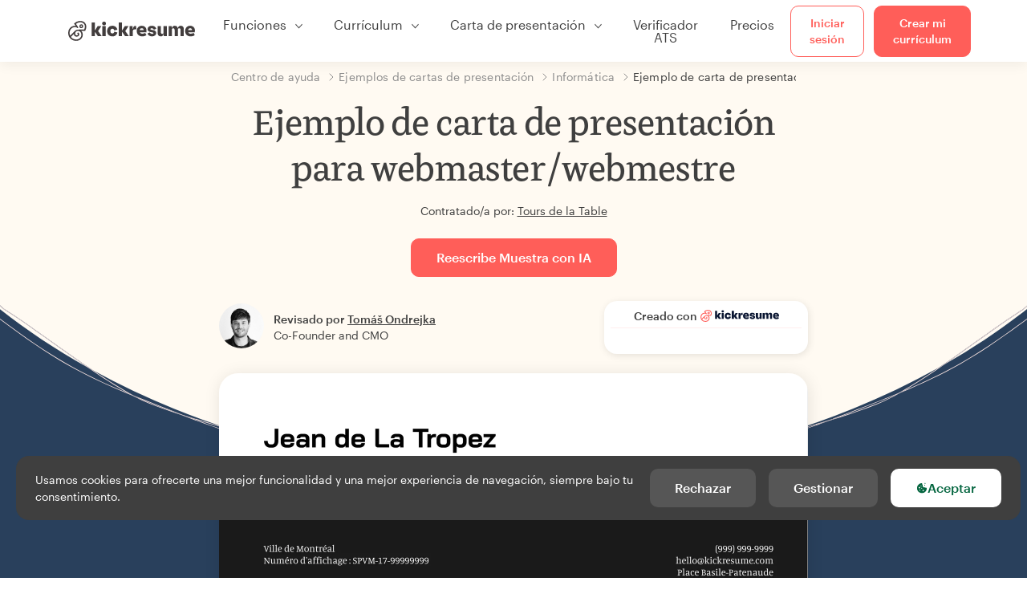

--- FILE ---
content_type: text/html; charset=utf-8
request_url: https://www.kickresume.com/es/centro-orientacion/webmasterwebmestre-modelo-carta-presentacion/
body_size: 17956
content:










<!DOCTYPE html>
<html lang="es"
      >
  <head>
    <meta charset="utf-8" />
    <meta name="viewport" content="width=device-width, initial-scale=1, shrink-to-fit=no" />
    <meta http-equiv="X-UA-Compatible" content="ie=edge" />
    <meta name="apple-itunes-app" content="app-id=1523618695" />
    
      
        <meta name="robots"
              content="index, follow, max-image-preview:large, max-snippet:-1, max-video-preview:-1" />
      
    
    <title>
      Ejemplo de carta de presentación para webmaster/webmestre | Kickresume
    </title>

    <link rel="preload"
          href="https://d1civoyjepycei.cloudfront.net/static/fonts/Henk-Work-Regular.dda89f50fa47.woff"
          as="font"
          type="font/woff"
          crossorigin />
    <link rel="preload"
          href="https://d1civoyjepycei.cloudfront.net/static/fonts/Graphik-Regular-Web.9d6366cc35a8.woff2"
          as="font"
          type="font/woff2"
          crossorigin />
    <link rel="preload"
          href="https://d1civoyjepycei.cloudfront.net/static/fonts/Graphik-Medium-Web.e8b835d2ea32.woff2"
          as="font"
          type="font/woff2"
          crossorigin />

    
  
  
    
      <link rel="alternate" hreflang="en" href="https://www.kickresume.com/en/help-center/webmasterwebmestre-french-cover-letter-sample/" />
    
  
    
      <link rel="alternate" hreflang="sk" href="https://www.kickresume.com/sk/karierne-centrum/webmaster-vzor-motivacneho-listu/" />
    
  
    
      <link rel="alternate" hreflang="es" href="https://www.kickresume.com/es/centro-orientacion/webmasterwebmestre-modelo-carta-presentacion/" />
    
  
    
      <link rel="alternate" hreflang="de" href="https://www.kickresume.com/de/hilfecenter/webmasterwebmastre-anschreiben/" />
    
  
    
      <link rel="alternate" hreflang="pt" href="https://www.kickresume.com/pt/centro-de-ajuda/webmasterwebmestre-amostra-de-carta-de-apresentacao/" />
    
  
    
      <link rel="alternate" hreflang="it" href="https://www.kickresume.com/it/centro-assistenza/webmasterwebmestre-modello-di-lettera-di-presentazione/" />
    
  
  
    <link rel="alternate" hreflang="x-default" href="https://www.kickresume.com/en/help-center/webmasterwebmestre-french-cover-letter-sample/" />
  


    
      <link rel="apple-touch-icon" sizes="57x57" href="/static/img/favicon/apple-icon-57x57.png" />
      <link rel="apple-touch-icon" sizes="60x60" href="/static/img/favicon/apple-icon-60x60.png" />
      <link rel="apple-touch-icon" sizes="72x72" href="/static/img/favicon/apple-icon-72x72.png" />
      <link rel="apple-touch-icon" sizes="76x76" href="/static/img/favicon/apple-icon-76x76.png" />
      <link rel="apple-touch-icon" sizes="114x114" href="/static/img/favicon/apple-icon-114x114.png" />
      <link rel="apple-touch-icon" sizes="120x120" href="/static/img/favicon/apple-icon-120x120.png" />
      <link rel="apple-touch-icon" sizes="144x144" href="/static/img/favicon/apple-icon-144x144.png" />
      <link rel="apple-touch-icon" sizes="152x152" href="/static/img/favicon/apple-icon-152x152.png" />
      <link rel="apple-touch-icon" sizes="180x180" href="/static/img/favicon/apple-icon-180x180.png" />
      <link rel="icon"
            type="image/png"
            sizes="192x192"
            href="/static/img/favicon/android-icon-192x192.png" />
      <link rel="icon" type="image/png" sizes="32x32" href="/static/img/favicon/favicon-32x32.png" />
      <link rel="icon" type="image/png" sizes="96x96" href="/static/img/favicon/favicon-96x96.png" />
      <link rel="icon" type="image/png" sizes="16x16" href="/static/img/favicon/favicon-16x16.png" />
    

    <link rel="manifest" href="/static/img/favicon/manifest.json" />

    
      <meta name="msapplication-TileColor" content="#ffffff" />
      <meta name="msapplication-TileImage" content="https://d1civoyjepycei.cloudfront.net/static/img/favicon/ms-icon-144x144.7e77c5303a46.png" />
      <meta name="theme-color" content="#ffffff" />
    

    
      <meta property="og:site_name" content="Kickresume" />
      <meta property="og:url" content="https://www.kickresume.com/es/centro-orientacion/webmasterwebmestre-modelo-carta-presentacion/" />
      <meta property="og:locale" content="es_ES" />
      <meta property="fb:app_id" content="1545311135742676" />
      <meta name="twitter:card" content="summary_large_image" />
      <meta name="twitter:site" content="@kickresume" />
      <meta name="twitter:creator" content="@kickresume" />
    

    <meta property="og:type" content="website" />

    
  <meta name="title" content="Ejemplo de carta de presentación para webmaster/webmestre" />
  <meta property="og:title" content="Ejemplo de carta de presentación para webmaster/webmestre" />


    
  
    
      
  <meta name="description"
        content="Echa un vistazo a nuestra base de datos. Contiene más de 1400 ejemplos de currículums de profesionales reales que consiguieron un puesto en las mejores empresas del mundo. Busca por empresa y profesión." />
  <meta property="og:description"
        content="Echa un vistazo a nuestra base de datos. Contiene más de 1400 ejemplos de currículums de profesionales reales que consiguieron un puesto en las mejores empresas del mundo. Busca por empresa y profesión." />

    
  


    <meta property="og:image" content="https://d1xn1bcogdo8ve.cloudfront.net/139/image.png" />

    
      <link rel="stylesheet" href="https://d1civoyjepycei.cloudfront.net/static/CACHE/css/output.2fcb19d775cf.css" type="text/css">
    

    
      
  <script>
    window.dataLayer = [{
      intercomAppId: "olu2gwe6",
    }];
    
  </script>
  <script>window.ENABLE_GOOGLE_TAG = true;</script>
  <script>
    (function(w,d,s,l,i){w[l]=w[l]||[];w[l].push({'gtm.start':
    new Date().getTime(),event:'gtm.js'});var f=d.getElementsByTagName(s)[0],
    j=d.createElement(s),dl=l!='dataLayer'?'&l='+l:'';j.async=true;j.src=
    'https://www.googletagmanager.com/gtm.js?id='+i+dl;f.parentNode.insertBefore(j,f);
    })(window,document,'script','dataLayer', 'GTM-NPWF79H');
  </script>



      

    

    <script type="text/javascript" src="//widget.trustpilot.com/bootstrap/v5/tp.widget.bootstrap.min.js" async></script>

    
  <link rel="canonical" href="https://www.kickresume.com/es/centro-orientacion/webmasterwebmestre-modelo-carta-presentacion/" />
  


  
  <script type="application/ld+json">
  {
    "@context": "https://schema.org/",
    "@type": "CreativeWorkSeries",
    "aggregateRating": {
      "@type": "AggregateRating",
      "ratingValue": 4.9,
      "reviewCount": 47
    },
    "name": "Ejemplo de carta de presentación para webmaster/webmestre"
  }
  </script>



  

  </head>

  <body class="body-help body-help--sample-detail">

    
      


  
  <div id="g_id_onload"
       data-client_id="986081539142-apj5le7ok9tie6pto041q0bepjofllbq.apps.googleusercontent.com"
       data-login_uri="https://www.kickresume.com/account/complete/google-onetap/"></div>


    

    
      
<div id="cookie-panel"
     class="cookie-panel cookie-panel-dark"
     data-active-state-label="Activa"
     data-inactive-state-label="Inactivo/a">
  <div id="cookie-consent-banner" class="cookie-consent-banner">
    <span class="cookie-consent-banner-text">
      Usamos cookies para ofrecerte una mejor funcionalidad y una mejor experiencia de navegación, siempre bajo tu consentimiento. <a href="/privacy/#cookies">
    </span>
    <div class="cookie-consent-banner-buttons">
      <button class="btn btn-no-hover btn-dark"
              id="decline_btn">Rechazar</button>
      <button type="button"
              class="btn btn-no-hover btn-dark"
              id="cookie_settings_btn">Gestionar</button>
      <button class="btn cookie-consent-banner-accept-button" id="accept_all_btn">
        <svg xmlns="http://www.w3.org/2000/svg" viewBox="0 0 15 16" class="cookie-consent-banner--svg">
          <path d="M11.967.81a.67.67 0 0 0-.66.684c0 .363.316.683.668.68a.667.667 0 0 0 .652-.645h.002c0-.416-.283-.721-.662-.718zm-4.178.262c-1.81.024-3.431.568-4.816 1.758C1.802 3.838 1.026 5.093.672 6.6a7.198 7.198 0 0 0-.149 2.17 6.832 6.832 0 0 0 1.319 3.585c.82 1.126 1.876 1.953 3.19 2.442a6.864 6.864 0 0 0 1.624.36c1.09.101 2.602-.044 3.26-.294h.002c1.56-.592 2.826-1.68 3.709-3.218a6.742 6.742 0 0 0 .836-2.532c.059-.468.026-.947.035-1.422.003-.099-.048-.102-.123-.072-.154.061-.309.124-.467.178-.467.16-.88.033-1.254-.262a1.865 1.865 0 0 1-.431-.459c-.074-.12-.142-.114-.266-.074-1.103.362-2.53.087-3.115-1.139-.332-.698-.323-1.42-.139-2.15.042-.167.051-.254-.139-.354-.488-.254-.716-.698-.748-1.238-.018-.3.007-.602.1-.892.044-.136-.017-.157-.127-.157zm3.676 2.453a.662.662 0 0 0-.62.621c-.004.355.277.662.612.665.321.003.632-.303.637-.627.006-.331-.313-.663-.63-.659zM6.273 4.563c.31-.022.609.293.614.613.005.303-.314.616-.623.611a.605.605 0 0 1-.608-.61c0-.424.292-.592.617-.614zM3.984 6.394c.51 0 1.1.461 1.055 1.105.045.602-.54 1.09-1.078 1.078-.58-.013-1.083-.517-1.076-1.103a1.115 1.115 0 0 1 1.1-1.08zm3.307 1.357a.628.628 0 0 1 .643.64l-.002.003c0 .332-.294.637-.616.638a.672.672 0 0 1-.66-.64.648.648 0 0 1 .635-.641zM4.646 10.26a.776.776 0 0 1 .782.799.771.771 0 0 1-.783.755.802.802 0 0 1-.762-.787c.006-.4.373-.768.763-.767zm4.756.26c.558-.004 1.01.43 1.028 1.025.013.53-.479.987-1.018.998-.545.011-1.046-.533-.982-1.008-.04-.605.48-1.012.972-1.015z" />
        </svg>
        Aceptar
      </button>
    </div>
  </div>

  <div class="cookies fade modal"
       id="cookies-settings-modal"
       tabindex="-1"
       role="dialog"
       aria-hidden="true">
    <div class="modal-dialog modal-dialog-centered" role="document">
      <div class="modal-content">
        <div class="modal-header">
          <h5 class="modal-title">Centro de preferencias de privacidad</h5>
          <button type="button" class="close" data-dismiss="modal" aria-label="Close">
            <span aria-hidden="true">&times;</span>
          </button>
        </div>
        <div class="modal-body">
          <div class="cookie-modal-sidebar">
            <div role="menuitem" class="item selected" onclick="openCookieTab('your', this)">
              <div class="item-name">Tu privacidad</div>
            </div>
            <div role="menuitem" class="item" onclick="openCookieTab('necessary', this)">
              <div class="item-name">Cookies necesarias</div>
              <label class="switch disabled">
                <input type="checkbox" checked disabled />
                <span class="slider round"></span>
              </label>
            </div>
            <div role="menuitem" class="item" onclick="openCookieTab('performance', this)">
              <div class="item-name">Cookies de rendimiento</div>
              <label class="switch">
                <input type="checkbox"
                       id="performance-cookie-setting"
                       onchange="handleCheckboxChange('performance', this)" />
                <span class="slider round"></span>
              </label>
            </div>
            <div role="menuitem" class="item" onclick="openCookieTab('advertising', this)">
              <div class="item-name">Cookies de marketing</div>
              <label class="switch">
                <input type="checkbox"
                       id="advertising-cookie-setting"
                       onchange="handleCheckboxChange('advertising', this)" />
                <span class="slider round"></span>
              </label>
            </div>
          </div>
          <div id="your" class="cookie-modal-main open">
            <div class="heading">
              <div class="heading-text">Tu privacidad</div>
            </div>
            <div class="text">
              <p>
                <strong>Nos importa tu privacidad</strong>
              </p>
              <p>
                Cuando visites nuestra web, usaremos cookies para asegurarnos de que disfrutes de la experiencia. Respetamos tu privacidad y nunca compartiremos tus CV ni tus cartas de presentación con encargados/as de selección de personal ni con portales de empleo. No obstante, utilizamos varias herramientas de terceros que nos ayudan a ejecutar nuestra web con todas sus funciones.
              </p>
              <p>
                Pero ¿qué son exactamente las cookies? Las cookies son pequeños fragmentos de información que se almacenan en tu ordenador. Por lo general, esta información no es suficiente para identificarte directamente, pero nos permite ofrecerte una página adaptada a tus necesidades y tus preferencias.
              </p>
              <p>
                Nos importa mucho tu derecho a la privacidad. Por eso, te ofrecemos un amplio control de las cookies que usamos en tus sesiones. Haz clic en las categorías de la izquierda para más información y cambia nuestros ajustes predeterminados.
              </p>
              <p>
                Sin embargo, recuerda que rechazar cierto tipo de cookies puede afectar a tu experiencia en nuestra web. Por último, ten en cuenta que tendremos que usar una cookie para recordar tus preferencias en cuanto a cookies.
              </p>
            </div>
          </div>
          <div id="necessary" class="cookie-modal-main">
            <div class="heading">
              <div class="heading-text">Cookies necesarias</div>
              <div class="heading-state active">Activa</div>
            </div>
            <div class="text">
              <p>
                Sin estas cookies, nuestra web no funcionaría y no se pueden desactivar. Las necesitamos para prestar los servicios que has solicitado.
              </p>
              <p>
                ¿Quieres un ejemplo? Utilizamos estas cookies cuando inicias sesión en Kickresume. También nos sirven para recordar cosas que ya has hecho, como el texto que has escrito en el formulario de registro. Así, seguirá ahí cuando vuelvas a la página en la misma sesión.
              </p>
            </div>
          </div>
          <div id="performance" class="cookie-modal-main">
            <div class="heading">
              <div class="heading-text">Cookies de rendimiento</div>
              <div class="heading-state"></div>
            </div>
            <div class="text">
              <p>
                Gracias a estas cookies podemos llevar un registro de las visitas que recibimos y de las fuentes de tráfico a nuestras páginas. Esto nos permite medir y mejorar el rendimiento de nuestra web y ofrecerte el contenido que más te interese.
              </p>
              <p>
                Las cookies de rendimiento nos permiten ver qué páginas son las más y menos visitadas por los usuarios, y descubrir cómo os movéis por nuestra  web.
              </p>
              <p>
                Toda la información que recopilan estas cookies se agrupa con otra (es una estadística) y, por lo tanto, es completamente anónima. Si no nos das permiso para usar estas cookies, nos dejarás un poco en la incertidumbre, ya que no podremos ofrecerte el contenido que podría gustarte.
              </p>
            </div>
          </div>
          <div id="advertising" class="cookie-modal-main">
            <div class="heading">
              <div class="heading-text">Cookies de marketing</div>
              <div class="heading-state"></div>
            </div>
            <div class="text">
              <p>
                Utilizamos estas cookies para identificar unívocamente tu navegador y el dispositivo con el que accedes a internet. Gracias a ellas, tanto nosotros como nuestros socios podremos crear un perfil con tus intereses y ofrecerte descuentos en nuestros servicios y contenido especializado.
              </p>
              <p>
                Por otro lado, estas cookies permiten que algunas empresas orienten su publicidad hacia ti en otros sitios. Sirven para ofrecerte publicidad que podría resultarte interesante, en vez de anuncios irrelevantes que no te interesan para nada.
              </p>
            </div>
          </div>
        </div>
        <div class="modal-footer">
          <button type="button" class="btn btn-outline-dark" id="save_settings_btn">Guardar ajustes</button>
          <button type="button" class="btn btn-outline-dark" id="decline_btn">Rechazar</button>
          <button type="button" class="btn modal-footer--accept-btn" id="accept_all_btn">
            <svg xmlns="http://www.w3.org/2000/svg" viewBox="0 0 15 16" class="cookie-consent-banner--svg">
              <path d="M11.967.81a.67.67 0 0 0-.66.684c0 .363.316.683.668.68a.667.667 0 0 0 .652-.645h.002c0-.416-.283-.721-.662-.718zm-4.178.262c-1.81.024-3.431.568-4.816 1.758C1.802 3.838 1.026 5.093.672 6.6a7.198 7.198 0 0 0-.149 2.17 6.832 6.832 0 0 0 1.319 3.585c.82 1.126 1.876 1.953 3.19 2.442a6.864 6.864 0 0 0 1.624.36c1.09.101 2.602-.044 3.26-.294h.002c1.56-.592 2.826-1.68 3.709-3.218a6.742 6.742 0 0 0 .836-2.532c.059-.468.026-.947.035-1.422.003-.099-.048-.102-.123-.072-.154.061-.309.124-.467.178-.467.16-.88.033-1.254-.262a1.865 1.865 0 0 1-.431-.459c-.074-.12-.142-.114-.266-.074-1.103.362-2.53.087-3.115-1.139-.332-.698-.323-1.42-.139-2.15.042-.167.051-.254-.139-.354-.488-.254-.716-.698-.748-1.238-.018-.3.007-.602.1-.892.044-.136-.017-.157-.127-.157zm3.676 2.453a.662.662 0 0 0-.62.621c-.004.355.277.662.612.665.321.003.632-.303.637-.627.006-.331-.313-.663-.63-.659zM6.273 4.563c.31-.022.609.293.614.613.005.303-.314.616-.623.611a.605.605 0 0 1-.608-.61c0-.424.292-.592.617-.614zM3.984 6.394c.51 0 1.1.461 1.055 1.105.045.602-.54 1.09-1.078 1.078-.58-.013-1.083-.517-1.076-1.103a1.115 1.115 0 0 1 1.1-1.08zm3.307 1.357a.628.628 0 0 1 .643.64l-.002.003c0 .332-.294.637-.616.638a.672.672 0 0 1-.66-.64.648.648 0 0 1 .635-.641zM4.646 10.26a.776.776 0 0 1 .782.799.771.771 0 0 1-.783.755.802.802 0 0 1-.762-.787c.006-.4.373-.768.763-.767zm4.756.26c.558-.004 1.01.43 1.028 1.025.013.53-.479.987-1.018.998-.545.011-1.046-.533-.982-1.008-.04-.605.48-1.012.972-1.015z" />
            </svg>
            Aceptar todo
          </button>
        </div>
      </div>
    </div>
  </div>
</div>

    

    
      
      <nav class="navbar main-navbar navbar-light nav-fixed nav-down autohide-off navbar-expand-lg mb-4">
        <div class="container container--wide">
          <a class="navbar-brand" href="/es/">
            
              <img width="158" height="25" src="https://d1civoyjepycei.cloudfront.net/static/img/logo/kickresume-black.4a2a4eb3ee16.svg" alt="Kickresume" />
            
          </a>
          <button class="navbar-toggler"
                  type="button"
                  data-toggle="collapse"
                  data-target="#navbarCollapse"
                  aria-controls="navbarCollapse"
                  aria-expanded="false"
                  aria-label="Cambiar navegación">
            <span class="navbar-toggler-icon"></span>
          </button>
          <div class="collapse navbar-collapse offcanvas-collapse "
               id="navbarCollapse">
            <ul class="navbar-nav">
              <li class="nav-item dropdown onhover-dropdown">
                <a class="nav-link dropdown-toggle"
                   data-toggle="dropdown"
                   href="#"
                   role="button"
                   aria-haspopup="true"
                   aria-expanded="false">Funciones</a>
                <div class="dropdown-menu ml-0">
                  <div class="container container--wide dropdown-menu--col-wrapper last-narrow-col">
                    <div class="dropdown-menu--col">
                      <a class="dropdown-item dropdown-item-with-image" href="/es/curriculums/">
                        <div class="nav-image">
                          <img width="50" height="50" src="https://d1civoyjepycei.cloudfront.net/static/img/color_icons/icon-cvbuilder.551449f5c0ed.svg" alt="" />
                        </div>
                        <div class="nav-content">
                          <div class="nav-content-title">Creador de currículums</div>
                          <div class="nav-content-desc">Crea tu mejor currículum hasta la fecha. Consigue trabajo.</div>
                        </div>
                      </a>

                      <a class="dropdown-item dropdown-item-with-image" href="/es/cartas-presentacion/">
                        <div class="nav-image">
                          <img width="50" height="50" src="https://d1civoyjepycei.cloudfront.net/static/img/color_icons/coverletters.fcc8147c16b6.svg" alt="" />
                        </div>
                        <div class="nav-content">
                          <div class="nav-content-title">Generador de cartas de presentación</div>
                          <div class="nav-content-desc">Adjunta una carta de presentación a juego con tu CV.</div>
                        </div>
                      </a>

                      <a class="dropdown-item dropdown-item-with-image" href="/es/web-online/">
                        <div class="nav-image">
                          <img width="50" height="50" src="https://d1civoyjepycei.cloudfront.net/static/img/color_icons/websites.d0bb2e871cf8.svg" alt="" />
                        </div>
                        <div class="nav-content">
                          <div class="nav-content-title">Constructor de páginas web</div>
                          <div class="nav-content-desc">Deja que tus futuros jefes te encuentren en la red.</div>
                        </div>
                      </a>

                      <a class="dropdown-item dropdown-item-with-image" href="/es/ai-mapa-profesional/">
                        <div class="nav-image">
                          <img width="50" height="50" src="https://d1civoyjepycei.cloudfront.net/static/img/color_icons/career-path-explorer.329238f63c08.svg" alt="" />
                        </div>
                        <div class="nav-content">
                          <div class="nav-content-title">Trayectoria Profesional</div>
                          <div class="nav-content-desc">Encuentra la ruta profesional que más te conviene según los datos.</div>
                        </div>
                      </a>
                    </div>
                    <div class="dropdown-menu--col">
                      <a class="dropdown-item dropdown-item-with-image" href="/es/herramientapara-validar-CV/">
                        <div class="nav-image">
                          <img width="50" height="50" src="https://d1civoyjepycei.cloudfront.net/static/img/color_icons/analytics.eff30fcd9d52.svg" alt="" />
                        </div>
                        <div class="nav-content">
                          <div class="nav-content-title">Verificador de Currículums</div>
                          <div class="nav-content-desc">Consigue opiniones para tu currículum al momento.</div>
                        </div>
                      </a>

                      <a class="dropdown-item dropdown-item-with-image" href="/es/redactor-curriculum-ia/">
                        <div class="nav-image">
                          <img width="50" height="50" src="https://d1civoyjepycei.cloudfront.net/static/img/color_icons/ai_resume_writer.bcc8b6ebfc54.svg" alt="" />
                        </div>
                        <div class="nav-content">
                          <div class="nav-content-title">Redactor de currículum con IA</div>
                          <div class="nav-content-desc">Deja que la inteligencia artificial escriba tu currículum.</div>
                        </div>
                      </a>

                      <a class="dropdown-item dropdown-item-with-image" href="/es/creador-carta-de-presentacion-ia/">
                        <div class="nav-image">
                          <img width="50" height="50" src="https://d1civoyjepycei.cloudfront.net/static/img/color_icons/ai_resume_writer.bcc8b6ebfc54.svg" alt="" />
                        </div>
                        <div class="nav-content">
                          <div class="nav-content-title">Redactor de cartas de presentación con IA</div>
                          <div class="nav-content-desc">
                            Redactor de cartas de presentación con tecnología GPT-4.1.
                          </div>
                        </div>
                      </a>

                      <a class="dropdown-item dropdown-item-with-image" href="/es/redactor-carta-de-renuncia-ia/">
                        <div class="nav-image">
                          <img width="50" height="50" src="https://d1civoyjepycei.cloudfront.net/static/img/color_icons/ai_resume_writer.bcc8b6ebfc54.svg" alt="" />
                        </div>
                        <div class="nav-content">
                          <div class="nav-content-title">Generador de cartas de renuncia con IA</div>
                          <div class="nav-content-desc">La IA también puede ayudarte a dejar el trabajo.</div>
                        </div>
                      </a>
                    </div>
                    <div class="dropdown-menu--col d-none d-lg-block">
                      <a class="dropdown-item font-weight-bold dropdown-menu-category-title"
                         href="/es/centro-orientacion/modelos-curriculums/">Ejemplos de currículums</a>
                      
                        <a class="dropdown-item"
                           href="/es/centro-orientacion/ingenieria-de-software-modelos-curriculums/">
                          Ingeniería de software
                        </a>
                      
                        <a class="dropdown-item"
                           href="/es/centro-orientacion/ingenieria-modelos-curriculums/">
                          Ingeniería
                        </a>
                      
                        <a class="dropdown-item"
                           href="/es/centro-orientacion/desarrollador-de-back-end-modelos-curriculums/">
                          Desarrollador/a de back-end
                        </a>
                      
                        <a class="dropdown-item"
                           href="/es/centro-orientacion/becario-modelos-curriculums/">
                          Becario/a
                        </a>
                      
                        <a class="dropdown-item"
                           href="/es/centro-orientacion/negocios-modelos-curriculums/">
                          Negocios
                        </a>
                      
                        <a class="dropdown-item"
                           href="/es/centro-orientacion/atencion-sanitaria-modelos-curriculums/">
                          Atención sanitaria
                        </a>
                      
                      <a class="text-primary see-all-link" href="/es/centro-orientacion/modelos-curriculums/">
                        Ver todos los ejemplos
                      </a>
                    </div>
                  </div>
                </div>
              </li>
              <li class="nav-item dropdown onhover-dropdown">
                <a class="nav-link dropdown-toggle"
                   data-toggle="dropdown"
                   href="#"
                   role="button"
                   aria-haspopup="true"
                   aria-expanded="false">Currículum</a>
                <div class="dropdown-menu ml-0">
                  <div class="container container--wide dropdown-menu--col-wrapper">
                    <div class="dropdown-menu--col">
                      <a class="dropdown-item dropdown-item-with-image" href="/es/curriculums/">
                        <div class="nav-image">
                          <img width="50" height="50" src="https://d1civoyjepycei.cloudfront.net/static/img/color_icons/icon-cvbuilder.551449f5c0ed.svg" alt="" />
                        </div>
                        <div class="nav-content">
                          <div class="nav-content-title">Creador de currículums</div>
                          <div class="nav-content-desc">Crea tu mejor currículum hasta la fecha. Consigue trabajo.</div>
                        </div>
                      </a>

                      <a class="dropdown-item dropdown-item-with-image" href="/es/redactor-curriculum-ia/">
                        <div class="nav-image">
                          <img width="50" height="50" src="https://d1civoyjepycei.cloudfront.net/static/img/color_icons/ai_resume_writer.bcc8b6ebfc54.svg" alt="" />
                        </div>
                        <div class="nav-content">
                          <div class="nav-content-title">Redactor de currículum con IA</div>
                          <div class="nav-content-desc">Deja que la inteligencia artificial escriba tu currículum.</div>
                        </div>
                      </a>

                      <a class="dropdown-item dropdown-item-with-image" href="/es/herramientapara-validar-CV/">
                        <div class="nav-image">
                          <img width="50" height="50" src="https://d1civoyjepycei.cloudfront.net/static/img/color_icons/analytics.eff30fcd9d52.svg" alt="" />
                        </div>
                        <div class="nav-content">
                          <div class="nav-content-title">Verificador de Currículums</div>
                          <div class="nav-content-desc">Consigue opiniones para tu currículum al momento.</div>
                        </div>
                      </a>

                      <a class="dropdown-item dropdown-item-with-image" href="/es/plantillas/curriculum/">
                        <div class="nav-image">
                          <img width="50" height="50" src="https://d1civoyjepycei.cloudfront.net/static/img/color_icons/icon-templates.5dcd9e98032d.svg" alt="" />
                        </div>
                        <div class="nav-content">
                          <div class="nav-content-title">Plantillas de currículums</div>
                          <div class="nav-content-desc">Diseñado por tipógrafos, avalado por los/as encargados/as de selección de personal.</div>
                        </div>
                      </a>

                      <a class="dropdown-item dropdown-item-with-image d-lg-none"
                         href="/es/centro-orientacion/modelos-curriculums/">
                        <div class="nav-image">
                          <img width="50" height="50" src="https://d1civoyjepycei.cloudfront.net/static/img/color_icons/icon-library.7752fc29b10b.svg" alt="" />
                        </div>
                        <div class="nav-content">
                          <div class="nav-content-title">Ejemplos de currículums</div>
                          <div class="nav-content-desc">Busca modelos de currículums de personas reales que consiguieron trabajo.</div>
                        </div>
                      </a>

                      <a class="dropdown-item dropdown-item-with-image d-lg-none"
                         href="/es/centro-orientacion/como-redactar-curriculum/">
                        <div class="nav-image">
                          <img width="50" height="50" src="https://d1civoyjepycei.cloudfront.net/static/img/color_icons/icon-guides.0a7f822ce75f.svg" alt="" />
                        </div>
                        <div class="nav-content">
                          <div class="nav-content-title">Guías</div>
                          <div class="nav-content-desc">Aprende a redactar un currículum brillante.</div>
                        </div>
                      </a>
                    </div>
                    <div class="dropdown-menu--col d-none d-lg-block">
                      <a class="dropdown-item font-weight-bold dropdown-menu-category-title"
                         href="/es/centro-orientacion/modelos-curriculums/">Ejemplos de currículums</a>
                      
                        <a class="dropdown-item"
                           href="/es/centro-orientacion/ingenieria-de-software-modelos-curriculums/">
                          Ingeniería de software
                        </a>
                      
                        <a class="dropdown-item"
                           href="/es/centro-orientacion/ingenieria-modelos-curriculums/">
                          Ingeniería
                        </a>
                      
                        <a class="dropdown-item"
                           href="/es/centro-orientacion/desarrollador-de-back-end-modelos-curriculums/">
                          Desarrollador/a de back-end
                        </a>
                      
                        <a class="dropdown-item"
                           href="/es/centro-orientacion/becario-modelos-curriculums/">
                          Becario/a
                        </a>
                      
                        <a class="dropdown-item"
                           href="/es/centro-orientacion/negocios-modelos-curriculums/">
                          Negocios
                        </a>
                      
                        <a class="dropdown-item"
                           href="/es/centro-orientacion/atencion-sanitaria-modelos-curriculums/">
                          Atención sanitaria
                        </a>
                      
                      <a class="text-primary see-all-link" href="/es/centro-orientacion/modelos-curriculums/">
                        Ver todos los ejemplos
                      </a>
                    </div>
                    <div class="dropdown-menu--col d-none d-lg-block">
                      <a class="dropdown-item font-weight-bold dropdown-menu-category-title"
                         href="/es/centro-orientacion/como-redactar-curriculum/">Guías</a>
                      
                      <a class="dropdown-item" href="/es/centro-orientacion/resumen-del-curriculum-profesional/">¿Cómo redactar un resumen profesional para tu currículum? [+Ejemplos]</a><a class="dropdown-item" href="/es/centro-orientacion/experiencia-laboral-en-un-curriculum/">¿Cómo describir tu experiencia laboral en un currículum? [+Ejemplos]</a><a class="dropdown-item" href="/es/centro-orientacion/seccion-de-habilidades-para-tu-curriculum/">Habilidades en el currículum: ¿cómo redactar la sección de habilidades en 2026? [+Ejemplos]</a><a class="dropdown-item" href="/es/centro-orientacion/premios-y-logros-en-un-curriculum/">Cómo incluir premios y logros en un currículum [+ejemplos]</a>
                      <a class="text-primary see-all-link" href="/es/centro-orientacion/como-redactar-curriculum/">
                        Mostrar todas las guías
                      </a>
                    </div>
                  </div>
                </div>
              </li>
              <li class="nav-item dropdown onhover-dropdown">
                <a class="nav-link dropdown-toggle"
                   data-toggle="dropdown"
                   href="#"
                   role="button"
                   aria-haspopup="true"
                   aria-expanded="false">Carta de presentación</a>
                <div class="dropdown-menu ml-0">
                  <div class="container container--wide dropdown-menu--col-wrapper">
                    <div class="dropdown-menu--col">
                      <a class="dropdown-item dropdown-item-with-image" href="/es/cartas-presentacion/">
                        <div class="nav-image">
                          <img width="50" height="50" src="https://d1civoyjepycei.cloudfront.net/static/img/color_icons/coverletters.fcc8147c16b6.svg" alt="" />
                        </div>
                        <div class="nav-content">
                          <div class="nav-content-title">Generador de cartas de presentación</div>
                          <div class="nav-content-desc">Cuenta tu historia con una carta de presentación impresionante.</div>
                        </div>
                      </a>

                      <a class="dropdown-item dropdown-item-with-image" href="/es/creador-carta-de-presentacion-ia/">
                        <div class="nav-image">
                          <img width="50" height="50" src="https://d1civoyjepycei.cloudfront.net/static/img/color_icons/ai_resume_writer.bcc8b6ebfc54.svg" alt="" />
                        </div>
                        <div class="nav-content">
                          <div class="nav-content-title">Redactor de cartas de presentación con IA</div>
                          <div class="nav-content-desc">
                            Redactor de cartas de presentación con tecnología GPT-4.1.
                          </div>
                        </div>
                      </a>

                      <a class="dropdown-item dropdown-item-with-image" href="/es/plantillas/carta-presentacion/">
                        <div class="nav-image">
                          <img width="50" height="50" src="https://d1civoyjepycei.cloudfront.net/static/img/color_icons/icon-templates.5dcd9e98032d.svg" alt="" />
                        </div>
                        <div class="nav-content">
                          <div class="nav-content-title">Plantillas de cartas de presentación</div>
                          <div class="nav-content-desc">Diseños de cartas de presentación que combinen con tu currículum.</div>
                        </div>
                      </a>

                      <a class="dropdown-item dropdown-item-with-image d-lg-none"
                         href="/es/centro-orientacion/modelos-cartas-presentacion/">
                        <div class="nav-image">
                          <img width="50" height="50" src="https://d1civoyjepycei.cloudfront.net/static/img/color_icons/icon-library.7752fc29b10b.svg" alt="" />
                        </div>
                        <div class="nav-content">
                          <div class="nav-content-title">Ejemplos de cartas de presentación</div>
                          <div class="nav-content-desc">Modelos de cartas de presentación de personas reales que ya han sido contratadas.</div>
                        </div>
                      </a>

                      <a class="dropdown-item dropdown-item-with-image d-lg-none"
                         href="/es/centro-orientacion/como-redactar-carta-presentacion/">
                        <div class="nav-image">
                          <img width="50" height="50" src="https://d1civoyjepycei.cloudfront.net/static/img/color_icons/icon-guides.0a7f822ce75f.svg" alt="" />
                        </div>
                        <div class="nav-content">
                          <div class="nav-content-title">Guías para cartas de presentación</div>
                          <div class="nav-content-desc">Aprende a redactar una carta de presentación brillante.</div>
                        </div>
                      </a>
                    </div>
                    <div class="dropdown-menu--col d-none d-lg-block">
                      <a class="dropdown-item font-weight-bold dropdown-menu-category-title"
                         href="/es/centro-orientacion/modelos-cartas-presentacion/">
                        Ejemplos de cartas de presentación
                      </a>
                      
                        <a class="dropdown-item"
                           href="/es/centro-orientacion/ingenieria-de-software-modelos-cartas-presentacion/">
                          Ingeniería de software
                        </a>
                      
                        <a class="dropdown-item"
                           href="/es/centro-orientacion/ingenieria-modelos-cartas-presentacion/">
                          Ingeniería
                        </a>
                      
                        <a class="dropdown-item"
                           href="/es/centro-orientacion/desarrollador-de-back-end-modelos-cartas-presentacion/">
                          Desarrollador/a de back-end
                        </a>
                      
                        <a class="dropdown-item"
                           href="/es/centro-orientacion/becario-modelos-cartas-presentacion/">
                          Becario/a
                        </a>
                      
                        <a class="dropdown-item"
                           href="/es/centro-orientacion/negocios-modelos-cartas-presentacion/">
                          Negocios
                        </a>
                      
                        <a class="dropdown-item"
                           href="/es/centro-orientacion/atencion-sanitaria-modelos-cartas-presentacion/">
                          Atención sanitaria
                        </a>
                      
                      <a class="text-primary see-all-link" href="/es/centro-orientacion/modelos-cartas-presentacion/">
                        Ver todos los ejemplos
                      </a>
                    </div>
                    <div class="dropdown-menu--col d-none d-lg-block">
                      <a class="dropdown-item font-weight-bold dropdown-menu-category-title"
                         href="/es/centro-orientacion/como-redactar-carta-presentacion/">Guías</a>
                      
                      
                        <a class="dropdown-item" href="/es/centro-orientacion/como-redactar-una-carta-de-presentacion/">¿Qué es una carta de presentación y cómo redactarla (guía experta)?</a>
                      
                        <a class="dropdown-item" href="/es/centro-orientacion/cuanto-debe-durar-una-carta-de-presentacion/">¿Qué longitud debe tener una carta de presentación en 2026? (+Ejemplos)</a>
                      
                        <a class="dropdown-item" href="/es/centro-orientacion/como-empezar-una-carta-de-presentacion/">Cómo empezar una carta de presentación: 7 grandes aperturas de carta de presentación (+ejemplos)</a>
                      
                        <a class="dropdown-item" href="/es/centro-orientacion/como-terminar-una-carta-de-presentacion/">¿Cómo terminar una carta de presentación? 8 excelentes finales de carta de presentación (+ejemplos)</a>
                      
                      <a class="text-primary see-all-link" href="/es/centro-orientacion/como-redactar-carta-presentacion/">
                        Mostrar todas las guías
                      </a>
                    </div>
                  </div>
                </div>
              </li>
              <li class="nav-item">
                <a class="nav-link d-lg-none d-xl-flex text-center" href="/es/ats-cv-herramientaparavalidar/">Verificador ATS</a>
              </li>
              <li class="nav-item">
                <a class="nav-link" href="/es/precios/">Precios</a>
              </li>
            </ul>
            
              <ul class="navbar-nav navbar-nav--buttons ml-auto">
                
                  <li class="nav-item">
                    <a class="btn btn-sm btn-outline-primary" href="/login/">Iniciar sesión</a>
                  </li>
                  <li class="nav-item">
                    <a class="btn btn-sm btn-primary" href="/register/">Crear mi currículum</a>
                  </li>
                
              </ul>
            
          </div>
        </div>
      </nav>
    
    
      





      
      





    

    
  <main>
    
  <div id="sample-detail--variant-1">






<div class="section pt-0 pb-5 bg-light">
  <div class="row text-narrow">
    <div class="col mt-2">
      

<nav aria-label="breadcrumb">
  <ol class="breadcrumb breadcrumb--compact"
      itemscope
      itemtype="https://schema.org/BreadcrumbList">
    <li class="breadcrumb-item" itemprop="itemListElement" itemscope itemtype="https://schema.org/ListItem">
      <a href="/es/centro-orientacion/" itemprop="item"><small itemprop="name">Centro de ayuda</small></a>
      <meta itemprop="position" content="1" />
    </li>
    <li class="breadcrumb-item" itemprop="itemListElement" itemscope itemtype="https://schema.org/ListItem">
      
        <a href="/es/centro-orientacion/modelos-cartas-presentacion/" itemprop="item">
          <small itemprop="name">Ejemplos de cartas de presentación</small>
        </a>
      
      <meta itemprop="position" content="2" />
    </li>
    
      <li class="breadcrumb-item" itemprop="itemListElement" itemscope itemtype="https://schema.org/ListItem">
        
          <a href="/es/centro-orientacion/informatica-modelos-cartas-presentacion/" itemprop="item">
            <small itemprop="name">Informática</small>
          </a>
        
        <meta itemprop="position" content="3" />
      </li>
    
    <li class="breadcrumb-item active"
        aria-current="location"
        itemprop="itemListElement"
        itemscope
        itemtype="https://schema.org/ListItem">
      <small itemprop="name">Ejemplo de carta de presentación para webmaster/webmestre</small>
      <meta itemprop="position" content="4" />
    </li>
  </ol>
</nav>

    </div>
  </div>
  <div class="row text-narrow text-center justify-content-center">
    <div class="col">
      <h1 class="help-h1">Ejemplo de carta de presentación para webmaster/webmestre</h1>
    </div>
    <div class="my-3 mb-md-4 col-12 d-flex justify-content-center align-items-center">
      
        <div>
          Contratado/a por:
          <u>
            <a class="text-dark" href="/es/centro-orientacion/tours-de-la-table-modelos-empresa/">Tours de la Table</a>
          </u>
        </div>
      
    </div>
    <div class="col mb-2">
      
      <a href="/dashboard/create/webmasterwebmestre/"
         class="btn btn-primary sample-detail-edit-sample-button">
        
          Reescribe Muestra con IA
        
      </a>
    </div>
  </div>
</div>
<div class="section bg-sample has-lines bottom-only py-0">
  <div class="container container--ultra-narrow py-0">
    <div class="my-4 d-flex justify-content-center justify-content-md-between align-items-center">
      <div>
        
          


  <div class="author-short">
    
      
        <a href="/es/centro-orientacion/authors/tomas-ondrejka/" class="author-link">
        
        <div class="author-photo">
          <img class="rounded-img"
               width="56"
               height="56"
               src="https://d2xe0iugdha6pz.cloudfront.net/person-photos/tomas-ondrejka.jpg"
               loading="lazy"
               alt="Tomáš Ondrejka — Co-Founder and CMO" />
        </div>
        </a>
    
    <div class="author-info">
      
        <a href="/es/centro-orientacion/authors/tomas-ondrejka/" class="author-link">
        
        <div class="author-name">
          
            Revisado por
          
          <span class="underline">Tomáš Ondrejka
            
          </span>
        </div>
        </a>
      
        <div class="author-job-title ">Co-Founder and CMO</div>
      
      
    </div>
  </div>


        
      </div>
      

<div class="trustpilot-box d-none d-md-block bg-white with-shadow">
  <div class="d-flex align-items-center justify-content-center">
    Creado con
    <img class="ml-1"
         src="https://d1civoyjepycei.cloudfront.net/static/img/logo/kickresume-colored.4082f615242f.svg"
         width="98"
         height="15"
         alt="Kickresume" />
  </div>
  <hr class="border-primary my-1" />
  <!-- TrustBox widget - Micro TrustScore -->
  <div class="trustpilot-widget"
       data-locale="en-US"
       data-template-id="5419b637fa0340045cd0c936"
       data-businessunit-id="580a27050000ff00059659c0"
       data-style-height="20px"
       data-style-width="100%"
       data-theme="light">
    <a href="https://www.trustpilot.com/review/kickresume.com" target="_blank" rel="noopener">Trustpilot</a>
  </div>
  <!-- End TrustBox widget -->
</div>

    </div>
    <div class="detail-sample-wrapper rounded-lg">
      
        <a class="link previous" href="/es/centro-orientacion/especialista-soporte-tecnico-senior-1-modelo-carta-presentacion/">
          <div class="text text-white">
            <img alt="arrow"
                 width="24"
                 height="24"
                 class="arrow-previous"
                 src="https://d1civoyjepycei.cloudfront.net/static/img/icons/icon-arrow-short-white.7615dc052e57.svg" />
            Modelo anterior
          </div>
          <picture>
            
              <source srcset="https://d1xn1bcogdo8ve.cloudfront.net/368/thumbnail.webp" type="image/webp" />
            
            <img alt="Carta de presentación de Especialista en Soporte Técnico Senior"
                 width="190"
                 height="269"
                 class="thumbnail"
                 src="https://d1xn1bcogdo8ve.cloudfront.net/368/thumbnail.png" />
          </picture>
        </a>
      
      <div class="sample-with-trustpilot-wrapper">
        <a href="/dashboard/create/webmasterwebmestre/">
          <picture>
            <source srcset="https://d1xn1bcogdo8ve.cloudfront.net/139/image.webp" type="image/webp" />
            <img width="734"
                 height="1038"
                 class="single-page shadow-border rounded-lg"
                 src="https://d1xn1bcogdo8ve.cloudfront.net/139/image.png"
                 alt="Ejemplo de carta de presentación para webmaster/webmestre" />
          </picture>
        </a>
        

<div class="trustpilot-box d-md-none bg-white with-shadow">
  <div class="d-flex align-items-center justify-content-center">
    Creado con
    <img class="ml-1"
         src="https://d1civoyjepycei.cloudfront.net/static/img/logo/kickresume-colored.4082f615242f.svg"
         width="98"
         height="15"
         alt="Kickresume" />
  </div>
  <hr class="border-primary my-1" />
  <!-- TrustBox widget - Micro TrustScore -->
  <div class="trustpilot-widget"
       data-locale="en-US"
       data-template-id="5419b637fa0340045cd0c936"
       data-businessunit-id="580a27050000ff00059659c0"
       data-style-height="20px"
       data-style-width="100%"
       data-theme="light">
    <a href="https://www.trustpilot.com/review/kickresume.com" target="_blank" rel="noopener">Trustpilot</a>
  </div>
  <!-- End TrustBox widget -->
</div>

      </div>
      
        <a class="link next" href="/es/centro-orientacion/ingeniero-software-volkswagen-1-modelo-carta-presentacion/">
          <div class="text text-white">
            Siguiente ejemplo
            <img alt="arrow"
                 width="24"
                 height="24"
                 class="arrow-next"
                 src="https://d1civoyjepycei.cloudfront.net/static/img/icons/icon-arrow-short-white.7615dc052e57.svg" />
          </div>
          <picture>
            
              <source srcset="https://d1xn1bcogdo8ve.cloudfront.net/2973/thumbnail.webp" type="image/webp" />
            
            <img alt="Ejemplo de carta de presentación de ingeniero de software en Volkswagen"
                 width="190"
                 height="269"
                 class="thumbnail"
                 src="https://d1xn1bcogdo8ve.cloudfront.net/2973/thumbnail.png" />
          </picture>
        </a>
      
      <div class="mobile-button-wrapper">
        
          <a class="link" href="/es/centro-orientacion/especialista-soporte-tecnico-senior-1-modelo-carta-presentacion/">
            <div class="text text-white">
              <img alt="arrow"
                   width="24"
                   height="24"
                   class="arrow-previous"
                   src="https://d1civoyjepycei.cloudfront.net/static/img/icons/icon-arrow-short-white.7615dc052e57.svg" />
              Modelo anterior
            </div>
            <picture>
              
                <source srcset="https://d1xn1bcogdo8ve.cloudfront.net/368/thumbnail.webp" type="image/webp" />
              
              <img alt="Carta de presentación de Especialista en Soporte Técnico Senior"
                   width="100"
                   height="142"
                   class="thumbnail"
                   src="https://d1xn1bcogdo8ve.cloudfront.net/368/thumbnail.png" />
            </picture>
          </a>
        
        
          <a class="link" href="/es/centro-orientacion/ingeniero-software-volkswagen-1-modelo-carta-presentacion/">
            <div class="text text-white">
              Siguiente ejemplo
              <img alt="arrow"
                   width="24"
                   height="24"
                   class="arrow-next"
                   src="https://d1civoyjepycei.cloudfront.net/static/img/icons/icon-arrow-short-white.7615dc052e57.svg" />
            </div>
            <picture>
              
                <source srcset="https://d1xn1bcogdo8ve.cloudfront.net/2973/thumbnail.webp" type="image/webp" />
              
              <img alt="Ejemplo de carta de presentación de ingeniero de software en Volkswagen"
                   width="100"
                   height="142"
                   class="thumbnail"
                   src="https://d1xn1bcogdo8ve.cloudfront.net/2973/thumbnail.png" />
            </picture>
          </a>
        
      </div>
    </div>
  </div>
</div>
<div class="section pt-5 pb-0">
  <div class="container container--ultra-narrow">
    
    <div class="p-4 d-flex align-items-center mb-4">
      <img class="mr-3 icon-1million"
           width="87"
           height="52"
           src="https://d1civoyjepycei.cloudfront.net/static/img/color_icons/icon-1million.c4f1ab1b9447.svg"
           alt="Más de un millón de demandantes de empleo" />
      <div>
        
          
            Esta plantilla de carta de presentación fue creada por una persona real que conseguió trabajo con la ayuda de Kickresume.
          
        
        
          <a href="/dashboard/create-cover/"
             class="text-primary"
             title="Crea tu carta de presentación ahora."><strong>Crea tu carta de presentación ahora.</strong>
          </a>
        
        o
        
          <a href="/dashboard/create/webmasterwebmestre/"
             class="text-primary"
             title="Edita este ejemplo de carta de presentación."><strong>Edita este ejemplo de carta de presentación.</strong>
          </a>
        
      </div>
    </div>
    

<div class="rating  text-center pt-4 pb-4 my-4 col-lg-8 white-smoke-box">
  <div class="rating-form"
       id="rating"
       data-object-id="139"
       data-action="/api/sample-rating/"
       data-rating-model="sample"
       data-vote-label="vota"
       data-vote-label-plural="votos">
    <div class="error-messages alert alert-danger" style="display: none"></div>
    
      
        <div id="rating-heading" class="mb-2">
          <strong>
            
              ¿Ha sido ejemplo de ayuda? ¡Califícalo!
            
          </strong>
        </div>
      
    
    <div class="score">
      
      <div class="rating--current text">
        Promedio: <span class="avg-rating">4.9</span> <span class="d-none d-md-inline">(<span class="num-ratings">47</span> <span class="vote-label">votos</span>)</span>
      </div>
    
    <div class="stars-clickable d-flex"
         data-star-img-empty="https://d1civoyjepycei.cloudfront.net/static/img/icons/icon-star-empty.42a16bf6d33b.svg"
         data-star-img-half="https://d1civoyjepycei.cloudfront.net/static/img/icons/icon-star-half.7683de1fca5a.svg"
         data-star-img-full="https://d1civoyjepycei.cloudfront.net/static/img/icons/icon-star-full.269e4373a30d.svg">
      
        <a class="star d-flex" href="#" data-rating="1">
          <img width="20"
               height="20"
               alt=""
               src="https://d1civoyjepycei.cloudfront.net/static/img/icons/icon-star-full.269e4373a30d.svg" />
        </a>
      
        <a class="star d-flex" href="#" data-rating="2">
          <img width="20"
               height="20"
               alt=""
               src="https://d1civoyjepycei.cloudfront.net/static/img/icons/icon-star-full.269e4373a30d.svg" />
        </a>
      
        <a class="star d-flex" href="#" data-rating="3">
          <img width="20"
               height="20"
               alt=""
               src="https://d1civoyjepycei.cloudfront.net/static/img/icons/icon-star-full.269e4373a30d.svg" />
        </a>
      
        <a class="star d-flex" href="#" data-rating="4">
          <img width="20"
               height="20"
               alt=""
               src="https://d1civoyjepycei.cloudfront.net/static/img/icons/icon-star-full.269e4373a30d.svg" />
        </a>
      
        <a class="star d-flex" href="#" data-rating="5">
          <img width="20"
               height="20"
               alt=""
               src="https://d1civoyjepycei.cloudfront.net/static/img/icons/icon-star-full.269e4373a30d.svg" />
        </a>
      
    </div>
  </div>
</div>
</div>

    



  <div class="white-smoke-box overflow-hidden related-resume-guides mt-5">
    <div class="card-header green"></div>
    <div class="card-body">
      <h3 class="headline text-center text-sm-left">Guías y ejemplos de currículums u hojas de vida relacionados</h3>
      
        <hr />
        <p>
          <a href="/es/centro-orientacion/administrador-de-base-de-datos-modelos-curriculums/">¿Cómo crear un currículum de administrador de bases de datos eficaz?</a>
        </p>
      
        <hr />
        <p>
          <a href="/es/centro-orientacion/disenador-juegos-modelos-curriculums/">¿Cómo elaborar un currículum convincente de diseñador de juegos?</a>
        </p>
      
        <hr />
        <p>
          <a href="/es/centro-orientacion/analista-de-seguridad-de-la-informacion-modelos-curriculums/">Cómo redactar un currículum vitae atractivo para analista de seguridad de la información</a>
        </p>
      
        <hr />
        <p>
          <a href="/es/centro-orientacion/funcionario-de-soporte-informatico-modelos-curriculums/">¿Cómo elaborar un currículum profesional de oficial de soporte informático?</a>
        </p>
      
        <hr />
        <p>
          <a href="/es/centro-orientacion/ingeniero-de-redes-modelos-curriculums/">¿Cómo crear un currículum de ingeniero de redes cautivador?</a>
        </p>
      
        <hr />
        <p>
          <a href="/es/centro-orientacion/programador-modelos-curriculums/">¿Cómo elaborar un currículum de programador &quot;sin errores&quot;? Aquí tienes una guía de 7 pasos (+ejemplo)</a>
        </p>
      
    </div>
  </div>


  <div class="text-sample white-smoke-box p-4 mt-5">
    <div class="card-body">
      <h2 class="hc-h2-secondary mb-5">Ejemplo de carta de presentación para webmaster/webmestre (Versión de Texto completo)</h2>
      <div>



  
    <h4 class="hc-h2-subheadline">Jean de La Tropez</h4>
  



  <div>
    
    <div class="mb-5">
      
        <div>(999) 999-9999</div>
        <div>hello@kickresume.com</div>
        <div>Place Basile-Patenaude, Montreal (QC), 999 99</div>
      
    </div>
  </div>

  <div>
    
    <div class="mb-5">
      
        <div></div>
        <div>Ciudad de Montreal</div>
        <div></div>
        <div>Número de referencia: SPVM-17-99999999</div>
      
    </div>
  </div>

  <div>
    
    <div class="mb-5">
      
        <div>Miércoles, 19 de julio de 2017</div>
        <div>Asunto: Solicitud para el puesto de Auxiliar de Telecomunicaciones (SPVM-17-99999999)</div>
        <div><p>Estimado señor/señora,</p><p>Durante las temporadas de verano de 2008 a 2011 (excepto en 2010), ya tuve la oportunidad de trabajar con Ville de Montréal, cuando ocupé el puesto de<em>responsable de prevención, referencia e información en </em>el área de vigilancia situada en el sótano del Centre Culturel Calixa-Lavalle, en el corazón del Parc La Fontaine.</p><p>Velando concretamente por los intereses particulares de la Ciudad de Montreal, del SPVM y de otros actores locales concertados, he contribuido directamente, a lo largo de los años, a frenar problemas bien arraigados en este edificio público (y en sus alrededores) como: la <em>indecencia grave; el merodeo; el consumo de drogas inyectables y estupefacientes; la suciedad crónica de los locales; etc</em>. Esta experiencia clave de mi vida profesional me enseñó mucho, pero también me permitió descubrir una gran capacidad de reacción pragmática ante situaciones potencialmente problemáticas y/o urgentes.</p><p>Antes y después de esta experiencia clave, acumulé mucha experiencia en atención al cliente por teléfono/web, así como en recepción de clientes, principalmente en la industria del entretenimiento. También pude dominar todos los aspectos de la gestión diaria de un albergue y una pequeña organización cultural.</p><p>Por lo tanto, soy un profesional versátil y flexible, acostumbrado a tratar de forma constructiva problemas y personalidades difíciles. Mi método de trabajo hace uso de herramientas que permiten intervenciones rápidas y específicas, pero no por ello menos informadas por la experiencia y los hechos.</p><p>Le invito a echar un vistazo a mi C.V. adjunto y a discutir el puesto con más detalle en persona en una reunión. Tengo curiosidad por saber más sobre sus retos diarios, el contexto de sus intervenciones y sus protocolos para las llamadas de emergencia.</p><p>Gracias por considerar mi solicitud.</p><p><em>Le saluda atentamente</em></p><p><strong>Jean de La Tropez</strong></p></div>
        
      
    </div>
  </div>

</div>
    </div>
  </div>


<div class="row">
  <div class="col-lg-12">


</div>
</div>


<div class="white-smoke-box edit-sample mt-5">
  <div class="d-flex flex-column flex-sm-row justify-content-between align-items-center justify-content-center">
    <h5 class="headline text-center text-sm-left">Edita este modelo con nuestro creador de currículums.</h5>
    <div class="text-center">
      <a class="btn btn-primary sample-detail-edit-sample-button"
         href="/dashboard/create/webmasterwebmestre/"
         title="Editar modelo">Editar modelo</a>
    </div>
  </div>
</div>


  </div>
</div>

<div class="section pt-5 pb-0">
  
    

<div class="text-center ai-banner pt-5">
  <div class="container">
    <div class="row">
      <div class="col-sm-12 col-lg-10 col-xxl-6 mx-auto d-flex flex-column align-items-center">
        <h2 class="hc-h2-secondary">
          No te compliques con tu carta de presentación. Deja que la inteligencia artificial lo escriba por ti.
        </h2>
        <div class="description">
          El Redactor de cartas de presentación con IA de Kickresume utiliza GPT-4.1 y puede generar cartas de presentación como lo haría un humano, en cuestión de segundos. Pruébalo ahora y despídete del bloqueo creativo.
        </div>
        <a href="/dashboard/create-ai-cover-from-job/"
           class="btn btn-primary mt-5 mb-4 sample-detail-resume-ai-button">
          Generar carta de presentación ahora
        </a>
        <img class="ai-banner-img"
             width="442"
             height="225"
             src="https://d1civoyjepycei.cloudfront.net/static/img/cta/ai_image_wide.06da5ea2c33f.png"
             alt="No te compliques con tu carta de presentación. Deja que la inteligencia artificial lo escriba por ti." />
      </div>
    </div>
  </div>
</div>

  
</div>
<div class="section pt-4 pb-0">
  <div class="section section--sample-detail pt-0">
    <div class="container container--sample">
      
        <div class="mb-5">
          <h3 class="text-center">Puestos de trabajo similares</h3>
          <p class="buttons">
            
              <a href="/es/centro-orientacion/disenador-juegos-modelos-cartas-presentacion/"
                 class="btn btn-sm"
                 title="Diseñador/a de juegos">Diseñador/a de juegos</a>
            
              <a href="/es/centro-orientacion/desarrollador-de-back-end-modelos-cartas-presentacion/"
                 class="btn btn-sm"
                 title="Desarrollador/a de back-end">Desarrollador/a de back-end</a>
            
              <a href="/es/centro-orientacion/recepcionista-modelos-cartas-presentacion/"
                 class="btn btn-sm"
                 title="Recepcionista">Recepcionista</a>
            
              <a href="/es/centro-orientacion/personal-de-oficina-modelos-cartas-presentacion/"
                 class="btn btn-sm"
                 title="Personal de oficina">Personal de oficina</a>
            
              <a href="/es/centro-orientacion/administrador-de-base-de-datos-modelos-cartas-presentacion/"
                 class="btn btn-sm"
                 title="Administrador/a de bases de datos">Administrador/a de bases de datos</a>
            
              <a href="/es/centro-orientacion/desarrollador-de-front-end-modelos-cartas-presentacion/"
                 class="btn btn-sm"
                 title="Desarrollador/a de front-end">Desarrollador/a de front-end</a>
            
              <a href="/es/centro-orientacion/encargado-de-pruebas-modelos-cartas-presentacion/"
                 class="btn btn-sm"
                 title="Encargado/a de pruebas">Encargado/a de pruebas</a>
            
              <a href="/es/centro-orientacion/administracion-modelos-cartas-presentacion/"
                 class="btn btn-sm"
                 title="Administración">Administración</a>
            
              <a href="/es/centro-orientacion/desarrollador-web-modelos-cartas-presentacion/"
                 class="btn btn-sm"
                 title="Desarrollador/a web">Desarrollador/a web</a>
            
              <a href="/es/centro-orientacion/programador-modelos-cartas-presentacion/"
                 class="btn btn-sm"
                 title="Programador/a">Programador/a</a>
            
              <a href="/es/centro-orientacion/asistente-personal-modelos-cartas-presentacion/"
                 class="btn btn-sm"
                 title="Asistente personal">Asistente personal</a>
            
              <a href="/es/centro-orientacion/ingeniero-de-redes-modelos-cartas-presentacion/"
                 class="btn btn-sm"
                 title="Ingeniero/a de redes">Ingeniero/a de redes</a>
            
          </p>
        </div>
      
      
        <div class="white-smoke-box px-3 py-4 mb-5">
          <h3 class="text-center mb-5">
            Currículums afines a: desarrollador/a web
          </h3>
          <div class="sample-list-grid sample-list-grid--short-on-mobile mb-5">
            
              

<div>
  <div class="sample-name mb-1 ">Ejemplo de currículum de ingeniero de productos y pruebas</div>
  <a class="card sample-detail" href="/es/centro-orientacion/ejemplo-de-curriculum-de-ingeniero-de-productos-y-pruebas-modelo-curriculum/">
    <div class="sample-img overflow-hidden">
      <picture>
        
          <source type="image/webp" srcset="https://d1xn1bcogdo8ve.cloudfront.net/3229/thumbnail.webp" />
        
        <img alt="Ejemplo de currículum de ingeniero de productos y pruebas"
             height="257"
             src="https://d1xn1bcogdo8ve.cloudfront.net/3229/thumbnail.png"
             width="182"
             loading="lazy" />
      </picture>
    </div>
  </a>
  <div class="sample-footer py-1 d-none d-sm-block">
    
      <div>Contratado/a por:</div>
      <div class="sample-company overflow-hidden">
        
          <img alt="Infineon Technologies AG"
               class="logo-img object-fit-contain"
               loading="lazy"
               src="https://d2xe0iugdha6pz.cloudfront.net/company-logo-images/small/infineon-technologies-ag.png"
               height="74"
               width="200" />
        
      </div>
    
  </div>
  <div class="sample-footer py-1 d-sm-none">
    
      <div>Contratado/a por:</div>
      <div class="sample-company overflow-hidden">Infineon Technologies AG</div>
    
  </div>
</div>

            
              

<div>
  <div class="sample-name mb-1 ">Ejemplo de curriculum vitae de un webmaster</div>
  <a class="card sample-detail" href="/es/centro-orientacion/webmaster-modelo-curriculum/">
    <div class="sample-img overflow-hidden">
      <picture>
        
          <source type="image/webp" srcset="https://d1xn1bcogdo8ve.cloudfront.net/670/thumbnail.webp" />
        
        <img alt="Ejemplo de curriculum vitae de un webmaster"
             height="257"
             src="https://d1xn1bcogdo8ve.cloudfront.net/670/thumbnail.png"
             width="182"
             loading="lazy" />
      </picture>
    </div>
  </a>
  <div class="sample-footer py-1 d-none d-sm-block">
    
  </div>
  <div class="sample-footer py-1 d-sm-none">
    
  </div>
</div>

            
              

<div>
  <div class="sample-name mb-1 ">Ejemplo de currículum para desarrolladores de eLearning</div>
  <a class="card sample-detail" href="/es/centro-orientacion/ejemplo-de-curriculum-para-desarrolladores-de-elearning-modelo-curriculum/">
    <div class="sample-img overflow-hidden">
      <picture>
        
          <source type="image/webp" srcset="https://d1xn1bcogdo8ve.cloudfront.net/3805/thumbnail.webp" />
        
        <img alt="Ejemplo de currículum para desarrolladores de eLearning"
             height="257"
             src="https://d1xn1bcogdo8ve.cloudfront.net/3805/thumbnail.png"
             width="182"
             loading="lazy" />
      </picture>
    </div>
  </a>
  <div class="sample-footer py-1 d-none d-sm-block">
    
  </div>
  <div class="sample-footer py-1 d-sm-none">
    
  </div>
</div>

            
          </div>
          <div class="view-all-wrapper">
            <a class="btn btn-sm btn-outline-primary"
               href="/es/centro-orientacion/desarrollador-web-modelos-curriculums/">
              Mostrar todos los modelos de currículums
            </a>
          </div>
        </div>
      
      
        <div class="white-smoke-box px-3 py-4">
          <h3 class="text-center mb-5">
            Cartas de presentación afines a: desarrollador/a de back-end
          </h3>
          <div class="sample-list-grid sample-list-grid--short-on-mobile mb-5">
            
              

<div>
  <div class="sample-name mb-1 ">Ejemplo de carta de presentación de un desarrollador de back-end</div>
  <a class="card sample-detail" href="/es/centro-orientacion/desarrollador-back-end-modelo-carta-presentacion/">
    <div class="sample-img overflow-hidden">
      <picture>
        
          <source type="image/webp" srcset="https://d1xn1bcogdo8ve.cloudfront.net/2075/thumbnail.webp" />
        
        <img alt="Ejemplo de carta de presentación de un desarrollador de back-end"
             height="257"
             src="https://d1xn1bcogdo8ve.cloudfront.net/2075/thumbnail.png"
             width="182"
             loading="lazy" />
      </picture>
    </div>
  </a>
  <div class="sample-footer py-1 d-none d-sm-block">
    
  </div>
  <div class="sample-footer py-1 d-sm-none">
    
  </div>
</div>

            
              

<div>
  <div class="sample-name mb-1 ">Plantilla de carta de presentación de arquitecto de la nube</div>
  <a class="card sample-detail" href="/es/centro-orientacion/arquitecto-nube-1-modelo-carta-presentacion/">
    <div class="sample-img overflow-hidden">
      <picture>
        
          <source type="image/webp" srcset="https://d1xn1bcogdo8ve.cloudfront.net/1406/thumbnail.webp" />
        
        <img alt="Plantilla de carta de presentación de arquitecto de la nube"
             height="257"
             src="https://d1xn1bcogdo8ve.cloudfront.net/1406/thumbnail.png"
             width="182"
             loading="lazy" />
      </picture>
    </div>
  </a>
  <div class="sample-footer py-1 d-none d-sm-block">
    
  </div>
  <div class="sample-footer py-1 d-sm-none">
    
  </div>
</div>

            
              

<div>
  <div class="sample-name mb-1 ">Ejemplo de carta de presentación de desarrollador Java junior</div>
  <a class="card sample-detail" href="/es/centro-orientacion/desarrollador-java-junior-1-modelo-carta-presentacion/">
    <div class="sample-img overflow-hidden">
      <picture>
        
          <source type="image/webp" srcset="https://d1xn1bcogdo8ve.cloudfront.net/1399/thumbnail.webp" />
        
        <img alt="Ejemplo de carta de presentación de desarrollador Java junior"
             height="257"
             src="https://d1xn1bcogdo8ve.cloudfront.net/1399/thumbnail.png"
             width="182"
             loading="lazy" />
      </picture>
    </div>
  </a>
  <div class="sample-footer py-1 d-none d-sm-block">
    
  </div>
  <div class="sample-footer py-1 d-sm-none">
    
  </div>
</div>

            
          </div>
          <div class="view-all-wrapper">
            <a class="btn btn-sm btn-outline-primary"
               href="/es/centro-orientacion/desarrollador-de-back-end-modelos-cartas-presentacion/">
              Mostrar todos los ejemplos de cartas de presentación
            </a>
          </div>
        </div>
      
    </div>
  </div>
</div>
</div>
  

  </main>


    
      
<div class="section section--cta bg-light has-lines  sign-up-call">
  <div class="container">
    <div class="row">
      <div class="col-sm-12 col-md-6 col-lg-5 col-xl-4 m-auto">
        <h2 class="h1 headline">Deja que tu currículum haga el trabajo.</h2>
        <p class="lead">
          Únete a los 8 000 000 candidatos en todo el mundo y consigue ya un empleo con la mejor versión de tu currículum hasta la fecha.
        </p>
        <a href="/register/" class="btn btn-primary">
          
            Crear currículum
          
        </a>
      </div>
      <div class="d-none d-md-flex col-md-6 col-lg-7 col-xl-8 justify-content-xl-center align-items-center img-wrapper">
        <img width="234"
             height="330"
             src="https://d2o8m17mufr11r.cloudfront.net/english/thumbnail.webp"
             loading="lazy"
             alt="english template" />
        <img width="234"
             height="330"
             src="https://d2o8m17mufr11r.cloudfront.net/stanford/thumbnail.webp"
             loading="lazy"
             alt="stanford template" />
        <img width="234"
             height="330"
             class="d-none d-lg-block"
             src="https://d2o8m17mufr11r.cloudfront.net/rectangular/thumbnail.webp"
             loading="lazy"
             alt="rectangular template" />
      </div>
    </div>
  </div>
</div>

    

    
      




<footer class="site-footer">
  <div class="container container--wide">
    <div class="row">
      <div class="col-12 footer-navigation">
        
        
          <nav class="footer-navigation__nav-group product">
            <h5 class="headline">
              <img loading="lazy"
                   width="16"
                   height="16"
                   src="https://d1civoyjepycei.cloudfront.net/static/img/footer/icon-file-text.fd251f0299ef.svg"
                   alt="" />
              Producto
            </h5>
            <ul class="nav">
              
                <li>
                  <a id="footer-nav-resume-builder"
                     href="https://www.kickresume.com/es/curriculums/"
                     >Creador de currículums</a>
                </li>
              
                <li>
                  <a id="footer-nav-cover-letter-builder"
                     href="https://www.kickresume.com/es/cartas-presentacion/"
                     >Generador de cartas de presentación</a>
                </li>
              
                <li>
                  <a id="footer-nav-website-builder"
                     href="https://www.kickresume.com/es/web-online/"
                     >Constructor de currículum web</a>
                </li>
              
                <li>
                  <a id="footer-nav-linkedin-resume-builder"
                     href="https://www.kickresume.com/es/creador-de-cv-linkedin/"
                     >Creador de CV de LinkedIn</a>
                </li>
              
                <li>
                  <a id="footer-nav-ai-writer"
                     href="https://www.kickresume.com/es/redactor-curriculum-ia/"
                     >Creador de currículum con IA</a>
                </li>
              
                <li>
                  <a id="footer-nav-ai-cl-writer"
                     href="https://www.kickresume.com/es/creador-carta-de-presentacion-ia/"
                     >Redactor de cartas de presentación con IA</a>
                </li>
              
                <li>
                  <a id="footer-nav-ai-resignation"
                     href="https://www.kickresume.com/es/redactor-carta-de-renuncia-ia/"
                     >Generador de cartas de renuncia con IA</a>
                </li>
              
                <li>
                  <a id="footer-nav-ai-rewrite"
                     href="https://www.kickresume.com/es/reescritura-de-curriculum-ia/"
                     >Editor de CV con IA</a>
                </li>
              
                <li>
                  <a id="footer-nav-resume-translation"
                     href="https://www.kickresume.com/es/traduccion-cv/"
                     >Traductor de CV con IA</a>
                </li>
              
                <li>
                  <a id="footer-nav-ai-resume-bullet-points"
                     href="https://www.kickresume.com/es/generador-puntos-clave-ia/"
                     >Generador de puntos clave del currículum con IA</a>
                </li>
              
                <li>
                  <a id="footer-nav-resume-summary-generator"
                     href="https://www.kickresume.com/es/genereador-resumen-cv-ia/"
                     >Generador de resúmenes de CV con IA</a>
                </li>
              
                <li>
                  <a id="footer-nav-career-summary-generator"
                     href="https://www.kickresume.com/es/generador-resumen-laboral/"
                     >Generador resumen laboral</a>
                </li>
              
                <li>
                  <a id="footer-nav-work-experience-generator"
                     href="https://www.kickresume.com/es/generador-experiencia-laboral/"
                     >Generador de experiencia laboral</a>
                </li>
              
                <li>
                  <a id="footer-nav-analytics"
                     href="https://www.kickresume.com/es/herramientapara-validar-CV/"
                     >Verificador de Currículums</a>
                </li>
              
                <li>
                  <a id="footer-nav-ats-checker"
                     href="https://www.kickresume.com/es/ats-cv-herramientaparavalidar/"
                     >Verificador de Currículums ATS</a>
                </li>
              
                <li>
                  <a id="footer-nav-resume-tailoring"
                     href="https://www.kickresume.com/es/adaptar-cv/"
                     >Personalización del CV</a>
                </li>
              
                <li>
                  <a id="footer-nav-targeted-resume"
                     href="https://www.kickresume.com/es/CV-enfocado/"
                     >CV orientado al puesto de trabajo</a>
                </li>
              
                <li>
                  <a id="footer-nav-ai-resume-from-job-description"
                     href="https://www.kickresume.com/es/crear-cv-desde-la-descripcion-del-trabajo/"
                     >Creador de currículums con IA basado en la descripción del empleo</a>
                </li>
              
                <li>
                  <a id="footer-nav-resume-optimization"
                     href="https://www.kickresume.com/es/optimizacion-cv/"
                     >Optimización del CV</a>
                </li>
              
                <li>
                  <a id="footer-nav-recruiter-feedback"
                     href="https://www.kickresume.com/es/feedback-reclutador-ia/"
                     >Feedback de tu currículum con IA</a>
                </li>
              
                <li>
                  <a id="footer-nav-career-path-explorer"
                     href="https://www.kickresume.com/es/ai-mapa-profesional/"
                     >Trayectoria Profesional</a>
                </li>
              
                <li>
                  <a id="footer-nav-ai-job-interview"
                     href="https://www.kickresume.com/es/generador-de-preguntas-de-entrevistas-de-trabajo-con-ia/"
                     >Generador de preguntas de entrevistas de trabajo con IA</a>
                </li>
              
                <li>
                  <a id="footer-nav-online-ai-career-coach"
                     href="https://www.kickresume.com/es/orientador-profesional-online-de-ia/"
                     >Orientador Profesional online de IA</a>
                </li>
              
                <li>
                  <a id="footer-nav-students"
                     href="https://www.kickresume.com/es/estudiantes/"
                     >Creador de CV gratuito para estudiantes</a>
                </li>
              
                <li>
                  <a id="footer-nav-cover-letter-students"
                     href="https://www.kickresume.com/es/estudiantes/carta-presentacion/"
                     >Creador de cartas de presentación gratuito para estudiantes</a>
                </li>
              
                <li>
                  <a id="footer-nav-cover-letter-generator-from-resume"
                     href="https://www.kickresume.com/es/generador-carta-de-presentacion-desde-cv/"
                     >Generador de cartas de presentación con IA a partir del CV</a>
                </li>
              
                <li>
                  <a id="footer-nav-proofreading"
                     href="https://www.kickresume.com/es/revisi%C3%B3n/"
                     >Revisión</a>
                </li>
              
                <li>
                  <a id="footer-nav-ai-career-bot"
                     href="https://www.kickresume.com/es/ai-carreraprofesional-bot"
                     >Próximamente</a>
                </li>
              
                <li>
                  <a id="footer-nav-kickhr"
                     href="https://www.kickresume.com/es/kickrrhh/"
                     >KickRRHH</a>
                </li>
              
                <li>
                  <a id="footer-nav-pricing"
                     href="https://www.kickresume.com/es/precios/"
                     >Precios</a>
                </li>
              
            </ul>
          </nav>
          
        
          <nav class="footer-navigation__nav-group mobile">
            <h5 class="headline">
              <img loading="lazy"
                   width="16"
                   height="16"
                   src="https://d1civoyjepycei.cloudfront.net/static/img/footer/icon-mobile.4b3ce54c2197.svg"
                   alt="" />
              Móvil
            </h5>
            <ul class="nav">
              
                <li>
                  <a id="footer-nav-mobile-app"
                     href="https://www.kickresume.com/es/app-movil/"
                     >App móvil</a>
                </li>
              
                <li>
                  <a id="footer-nav-mobile-app-ios"
                     href="https://www.kickresume.com/es/app-movil/ios/"
                     >App móvil para iOS</a>
                </li>
              
                <li>
                  <a id="footer-nav-mobile-app-android"
                     href="https://www.kickresume.com/es/app-movil/play-store/"
                     >App móvil para Android</a>
                </li>
              
            </ul>
          </nav>
          
            <div class="badges-wrapper d-none d-lg-flex">
              <a href="https://parwcc.com/about-us/" target="_blank" rel="noopener noreferrer">
                <img loading="lazy"
                     width="86"
                     height="62"
                     src="https://d1civoyjepycei.cloudfront.net/static/img/footer/cprw.6f716b94df96.svg"
                     alt="cprw certificate" />
              </a>
              <a href="https://parwcc.com" target="_blank" rel="noopener noreferrer">
                <img loading="lazy"
                     width="161"
                     height="62"
                     src="https://d1civoyjepycei.cloudfront.net/static/img/footer/parwcc.5a8caa9b0d90.svg"
                     alt="parwcc certificate" />
              </a>
            </div>
          
        
          <nav class="footer-navigation__nav-group resources">
            <h5 class="headline">
              <img loading="lazy"
                   width="16"
                   height="16"
                   src="https://d1civoyjepycei.cloudfront.net/static/img/footer/icon-eye.fb56558a2b7a.svg"
                   alt="" />
              Recursos
            </h5>
            <ul class="nav">
              
                <li>
                  <a id="footer-nav-help-center"
                     href="https://www.kickresume.com/es/centro-orientacion/"
                     >Centro de ayuda</a>
                </li>
              
                <li>
                  <a id="footer-nav-resume-examples"
                     href="https://www.kickresume.com/es/centro-orientacion/modelos-curriculums/"
                     >Ejemplos de currículums</a>
                </li>
              
                <li>
                  <a id="footer-nav-cover-letter-examples"
                     href="https://www.kickresume.com/es/centro-orientacion/modelos-cartas-presentacion/"
                     >Ejemplos de cartas de presentación</a>
                </li>
              
                <li>
                  <a id="footer-nav-resume-guides"
                     href="https://www.kickresume.com/es/centro-orientacion/como-redactar-curriculum/"
                     >Guías para currículums</a>
                </li>
              
                <li>
                  <a id="footer-nav-cover-letter-guides"
                     href="https://www.kickresume.com/es/centro-orientacion/como-redactar-carta-presentacion/"
                     >Guías para cartas de presentación</a>
                </li>
              
                <li>
                  <a id="footer-nav-resignation-letter-guides"
                     href="https://www.kickresume.com/es/centro-orientacion/como-redactar-carta-dimision/"
                     >Guías para Cartas de Renuncia</a>
                </li>
              
                <li>
                  <a id="footer-nav-ebook"
                     href="https://www.kickresume.com/books/job-seekers-guide-to-the-galaxy/"
                     >Guía eBook para demandantes de empleo</a>
                </li>
              
                <li>
                  <a id="footer-nav-resume-assembly-ebook"
                     href="https://www.kickresume.com/books/resume-assembly/"
                     >Manual de redacción de currículums en formato digital</a>
                </li>
              
                <li>
                  <a id="footer-nav-remote-work-survey-report"
                     href="https://www.kickresume.com/remote-work-survey-report/"
                     >Informe sobre trabajo en remoto</a>
                </li>
              
                <li>
                  <a id="footer-nav-our-community"
                     href="https://www.facebook.com/groups/ResumeCoverLetterTips"
                      rel="noopener">Nuestra comunidad</a>
                </li>
              
                <li>
                  <a id="footer-nav-blog"
                     href="https://www.kickresume.com/es/blog/"
                      rel="noreferrer">Blog</a>
                </li>
              
            </ul>
          </nav>
          
        
          <nav class="footer-navigation__nav-group templates">
            <h5 class="headline">
              <img loading="lazy"
                   width="16"
                   height="16"
                   src="https://d1civoyjepycei.cloudfront.net/static/img/footer/icon-templates.195f470eda3b.svg"
                   alt="" />
              Diseñar plantillas
            </h5>
            <ul class="nav">
              
                <li>
                  <a id="footer-nav-resume-templates"
                     href="https://www.kickresume.com/es/plantillas/curriculum/"
                     >Plantillas de currículums</a>
                </li>
              
                <li>
                  <a id="footer-nav-resume-cover-letter-templates"
                     href="https://www.kickresume.com/es/plantillas/carta-presentacion/"
                     >Plantillas de cartas de presentación</a>
                </li>
              
                <li>
                  <a id="footer-nav-resume-web-templates"
                     href="https://www.kickresume.com/es/plantillas/web/"
                     >Plantillas para webs personales</a>
                </li>
              
                <li>
                  <a id="footer-nav-ats-resume-templates"
                     href="https://www.kickresume.com/es/plantillas/cv/aptas-ats/"
                     >Plantillas de CV aptas para los sistemas ATS</a>
                </li>
              
                <li>
                  <a id="footer-nav-free-resume-templates"
                     href="https://www.kickresume.com/es/plantillas/cv/gratis/"
                     >Plantillas para CV gratuitas</a>
                </li>
              
                <li>
                  <a id="footer-nav-simple-resume-templates"
                     href="https://www.kickresume.com/es/plantillas/cv/simple/"
                     >Plantillas de currículums sencillas</a>
                </li>
              
                <li>
                  <a id="footer-nav-professional-resume-templates"
                     href="https://www.kickresume.com/es/plantillas/cv/profesional/"
                     >Plantillas de currículums profesionales</a>
                </li>
              
                <li>
                  <a id="footer-nav-creative-resume-templates"
                     href="https://www.kickresume.com/es/plantillas/CV/creativo/"
                     >Plantillas de currículum creativas</a>
                </li>
              
                <li>
                  <a id="footer-nav-free-cover-letter-templates"
                     href="https://www.kickresume.com/es/plantillas/carta-presentacion/gratis/"
                     >Plantillas de cartas de presentación gratuitas</a>
                </li>
              
                <li>
                  <a id="footer-nav-creative-cover-letter-templates"
                     href="https://www.kickresume.com/es/plantillas/carta-presentacion/creativa/"
                     >Plantillas creativas de cartas de presentación</a>
                </li>
              
                <li>
                  <a id="footer-nav-simple-cover-letter-templates"
                     href="https://www.kickresume.com/es/plantillas/carta-presentacion/simple/"
                     >Plantillas de cartas de presentación sencillas</a>
                </li>
              
                <li>
                  <a id="footer-nav-professional-cover-letter-templates"
                     href="https://www.kickresume.com/es/plantillas/casta-presentacion/profesional/"
                     >Plantillas de carta de presentación profesionales</a>
                </li>
              
            </ul>
          </nav>
          
        
          <nav class="footer-navigation__nav-group articles">
            <h5 class="headline">
              <img loading="lazy"
                   width="16"
                   height="16"
                   src="https://d1civoyjepycei.cloudfront.net/static/img/footer/icon-book.554689d55ed4.svg"
                   alt="" />
              Artículos e informes
            </h5>
            <ul class="nav">
              
                <li>
                  <a id="footer-nav-how-to-make-resume-on-iphone"
                     href="https://www.kickresume.com/es/centro-orientacion/como-crear-un-curriculum-en-un-iphone/"
                     >Cómo crear un currículum en un iPhone</a>
                </li>
              
                <li>
                  <a id="footer-nav-isic-knowledge-base"
                     href="https://www.kickresume.com/es/isic/"
                     >Base de consulta de ISIC</a>
                </li>
              
                <li>
                  <a id="footer-nav-top-10-resume-builders"
                     href="https://www.kickresume.com/es/centro-orientacion/10-mejores-creadores-de-curriculum/"
                     >Los 10 mejores creadores de currículums</a>
                </li>
              
                <li>
                  <a id="footer-nav-best-ai-resume-builders"
                     href="https://www.kickresume.com/es/centro-orientacion/5-mejores-creadores-de-curriculum-con-ia/"
                     >Los 7 mejores creadores de currículums con IA</a>
                </li>
              
                <li>
                  <a id="footer-nav-best-ai-cover-letter-generators"
                     href="https://www.kickresume.com/es/centro-orientacion/10-mejores-generadores-de-cartas-de-presentacion-ai/"
                     >10 Mejores Generadores de Cartas de Presentación AI</a>
                </li>
              
                <li>
                  <a id="footer-nav-best-ats-resume-checkers"
                     href="https://www.kickresume.com/es/centro-orientacion/5-mejores-verificadores-de-curriculum-ats/"
                     >Los 6 mejores verificadores de currículums ATS</a>
                </li>
              
                <li>
                  <a id="footer-nav-5-best-personal-website-builders"
                     href="https://www.kickresume.com/es/centro-orientacion/los-5-mejores-creadores-de-sitios-web-personales/"
                     >Los 5 mejores creadores de sitios web personales</a>
                </li>
              
                <li>
                  <a id="footer-nav-5-best-ai-career-coaches"
                     href="https://www.kickresume.com/es/centro-orientacion/los-5-mejores-orientadores-profesionales-basados-en-ia/"
                     >Los 5 mejores orientadores profesionales basados en IA</a>
                </li>
              
                <li>
                  <a id="footer-nav-best-resume-apps-for-iphone-android"
                     href="https://www.kickresume.com/es/centro-orientacion/las-mejores-aplicaciones-de-curriculum-para-iphone-y-android/"
                     >Las mejores aplicaciones para crear currículums para iPhone y Android</a>
                </li>
              
                <li>
                  <a id="footer-nav-resume-tools"
                     href="https://www.kickresume.com/es/herramientas-CV/"
                     >Las mejores herramientas para tu CV</a>
                </li>
              
                <li>
                  <a id="footer-nav-career-tools"
                     href="https://www.kickresume.com/es/herramientas-desarrollo-profesional/"
                     >Las mejores herramientas profesionales</a>
                </li>
              
                <li>
                  <a id="footer-nav-top-career-tools-according-to-experts"
                     href="https://www.kickresume.com/es/centro-orientacion/las-100-mejores-herramientas-profesionales-segun-los-expertos-en-rrhh/"
                     >Las 100 mejores herramientas profesionales según los expertos</a>
                </li>
              
                <li>
                  <a id="footer-nav-how-to-write-a-resume-guide"
                     href="https://blog.kickresume.com/how-to-write-a-resume-guide/"
                      rel="noreferrer">Cómo se redacta un currículum en 2026</a>
                </li>
              
                <li>
                  <a id="footer-nav-how-to-format-resume"
                     href="https://www.kickresume.com/es/centro-orientacion/como-formatear-un-curriculum/"
                     >¿Cómo dar formato a un currículum?</a>
                </li>
              
                <li>
                  <a id="footer-nav-hr-statistics"
                     href="https://www.kickresume.com/es/pulsa/estadisticas-de-rrhh/"
                     >Estadísticas de RRHH 2025</a>
                </li>
              
                <li>
                  <a id="footer-nav-alternative-to-zety"
                     href="https://www.kickresume.com/es/centro-orientacion/kickresume-vs-zety/"
                     >Kickresume vs Zety</a>
                </li>
              
                <li>
                  <a id="footer-nav-alternative-to-rezi"
                     href="https://www.kickresume.com/es/centro-orientacion/kickresume-frente-a-rezi/"
                     >Kickresume frente a Rezi</a>
                </li>
              
                <li>
                  <a id="footer-nav-alternative-to-enhancv"
                     href="https://www.kickresume.com/es/centro-orientacion/kickresume-frente-a-enhancv/"
                     >Kickresume frente a EnhanCV</a>
                </li>
              
                <li>
                  <a id="footer-nav-alternative-to-teal"
                     href="https://www.kickresume.com/es/centro-orientacion/kickresume-frente-a-teal/"
                     >Kickresume frente a Teal</a>
                </li>
              
                <li>
                  <a id="footer-nav-recruiters-seeing-the-same-resume-twice-study"
                     href="https://www.kickresume.com/es/pulsa/estudio-sobre-la-contratacion/"
                     >Estudio sobre la contratación</a>
                </li>
              
            </ul>
          </nav>
          
        
          <nav class="footer-navigation__nav-group company">
            <h5 class="headline">
              <img loading="lazy"
                   width="16"
                   height="16"
                   src="https://d1civoyjepycei.cloudfront.net/static/img/footer/icon-kickresume.9576b115adc7.svg"
                   alt="" />
              Empresa
            </h5>
            <ul class="nav">
              
                <li>
                  <a id="footer-nav-about-us"
                     href="https://www.kickresume.com/es/quienes-somos/"
                     >¿Quiénes somos?</a>
                </li>
              
                <li>
                  <a id="footer-nav-contact-us"
                     href="https://www.kickresume.com/es/contacto/"
                     >Escríbenos</a>
                </li>
              
                <li>
                  <a id="footer-nav-terms"
                     href="https://www.kickresume.com/terms/"
                     >Condiciones</a>
                </li>
              
                <li>
                  <a id="footer-nav-privacy-policy"
                     href="https://www.kickresume.com/privacy/"
                     >Política de privacidad</a>
                </li>
              
                <li>
                  <a id="footer-nav-cookie-settings"
                     href="#"
                     >Ajustes de cookies</a>
                </li>
              
                <li>
                  <a id="footer-nav-media-press"
                     href="https://www.kickresume.com/es/pulsa/"
                     >Medios de com. / Prensa</a>
                </li>
              
                <li>
                  <a id="footer-nav-affiliates"
                     href="https://form.typeform.com/to/lr6p9OUR"
                     >Asociados</a>
                </li>
              
                <li>
                  <a id="footer-nav-feedback"
                     href="https://www.kickresume.com/es/opiniones/"
                     >Opiniones</a>
                </li>
              
            </ul>
          </nav>
          
        
        <div class="badges-wrapper d-flex d-lg-none">
          <a href="https://parwcc.com/about-us/" target="_blank" rel="noopener noreferrer">
            <img loading="lazy"
                 width="86"
                 height="62"
                 src="https://d1civoyjepycei.cloudfront.net/static/img/footer/cprw.6f716b94df96.svg"
                 alt="cprw certificate" />
          </a>
          <a href="https://parwcc.com" target="_blank" rel="noopener noreferrer">
            <img loading="lazy"
                 width="161"
                 height="62"
                 src="https://d1civoyjepycei.cloudfront.net/static/img/footer/parwcc.5a8caa9b0d90.svg"
                 alt="parwcc certificate" />
          </a>
        </div>
        
        <div class="google-appstore-trustpilot-wrapper">
          <div class="social-rating d-flex flex-column">
            <img src="https://d1civoyjepycei.cloudfront.net/static/img/logo/logo-google-white.f89401d637f7.svg" height="18" width="56" alt="Google" />
            <div class="rating-stars d-flex align-items-center">
              <div class="stars d-flex">
                
                  <img loading="lazy"
                       width="20"
                       height="20"
                       alt=""
                       src="https://d1civoyjepycei.cloudfront.net/static/img/icons/icon-star-full.269e4373a30d.svg" />
                
                  <img loading="lazy"
                       width="20"
                       height="20"
                       alt=""
                       src="https://d1civoyjepycei.cloudfront.net/static/img/icons/icon-star-full.269e4373a30d.svg" />
                
                  <img loading="lazy"
                       width="20"
                       height="20"
                       alt=""
                       src="https://d1civoyjepycei.cloudfront.net/static/img/icons/icon-star-full.269e4373a30d.svg" />
                
                  <img loading="lazy"
                       width="20"
                       height="20"
                       alt=""
                       src="https://d1civoyjepycei.cloudfront.net/static/img/icons/icon-star-full.269e4373a30d.svg" />
                
                  <img loading="lazy"
                       width="20"
                       height="20"
                       alt=""
                       src="https://d1civoyjepycei.cloudfront.net/static/img/icons/icon-star-half.7683de1fca5a.svg" />
                
              </div>
              <div class="text-nowrap">4,7 / 5</div>
            </div>
          </div>
          <div class="social-rating d-flex flex-column">
            <img src="https://d1civoyjepycei.cloudfront.net/static/img/logo/logo-app-store-white.aa239a2d9d80.svg" height="26" width="104" alt="App Store" />
            <div class="rating-stars d-flex align-items-center">
              <div class="stars d-flex">
                
                  <img width="20"
                       height="20"
                       alt=""
                       src="https://d1civoyjepycei.cloudfront.net/static/img/icons/icon-star-full.269e4373a30d.svg" />
                
                  <img width="20"
                       height="20"
                       alt=""
                       src="https://d1civoyjepycei.cloudfront.net/static/img/icons/icon-star-full.269e4373a30d.svg" />
                
                  <img width="20"
                       height="20"
                       alt=""
                       src="https://d1civoyjepycei.cloudfront.net/static/img/icons/icon-star-full.269e4373a30d.svg" />
                
                  <img width="20"
                       height="20"
                       alt=""
                       src="https://d1civoyjepycei.cloudfront.net/static/img/icons/icon-star-full.269e4373a30d.svg" />
                
                  <img width="20"
                       height="20"
                       alt=""
                       src="https://d1civoyjepycei.cloudfront.net/static/img/icons/icon-star-half.7683de1fca5a.svg" />
                
              </div>
              <div class="text-nowrap">4,6 / 5</div>
            </div>
          </div>
          <!-- TrustBox widget - Mini -->
          <div class="social-rating trustpilot-widget"
               data-locale="en-US"
               data-template-id="53aa8807dec7e10d38f59f32"
               data-businessunit-id="580a27050000ff00059659c0"
               data-style-height="110px"
               data-style-width="240px"
               data-theme="dark">
            <a href="https://www.trustpilot.com/review/kickresume.com" target="_blank" rel="noopener noreferrer">Trustpilot</a>
          </div>
          <!-- End TrustBox widget -->
        </div>
      </div>
    </div>
  </div>

  <hr />
  <div class="container container--wide footer-links">
    <div class="row">
      <div class="col-12 footer-links__content">
        <div class="footer-links__language">
          <form action="/i18n/setlang/" method="post" class="language-switch-form">
            <input type="hidden" name="language" value="" />
            <input type="hidden" name="next" value="" />
            <div class="dropdown footer-links__language">
              <button class="btn btn-link dropdown-toggle"
                      type="button"
                      id="footer-language"
                      data-toggle="dropdown"
                      data-display="static"
                      aria-haspopup="true"
                      aria-expanded="false">
                <img loading="lazy"
                     class="icon"
                     width="16"
                     height="16"
                     src="https://d1civoyjepycei.cloudfront.net/static/img/icons/icon-language.ad8ad95357a9.svg"
                     alt="lang" />
                Español
                <img loading="lazy"
                     class="arrow-icon"
                     width="16"
                     height="16"
                     src="https://d1civoyjepycei.cloudfront.net/static/img/icons/icon-arrow-white.b96223defd60.svg"
                     alt="" />
              </button>
              <div class="dropdown-menu" aria-labelledby="footer-language">
                
                
                  
                    <a href="#" class="dropdown-item language-selector" data-language-code="en">
                      English
                    </a>
                  
                
                  
                    <a href="#" class="dropdown-item language-selector" data-language-code="sk">
                      Slovensky
                    </a>
                  
                
                  
                
                  
                    <a href="#" class="dropdown-item language-selector" data-language-code="de">
                      Deutsch
                    </a>
                  
                
                  
                    <a href="#" class="dropdown-item language-selector" data-language-code="pt">
                      Português
                    </a>
                  
                
                  
                    <a href="#" class="dropdown-item language-selector" data-language-code="it">
                      Italiano
                    </a>
                  
                
              </div>
            </div>
          </form>
        </div>
        <div class="footer-links__wrapper">
          <ul class="nav footer-links__social">
            <li class="nav-item">
              <a rel="noreferrer" target="_blank" href="https://twitter.com/kickresume">
                <img loading="lazy"
                     width="24"
                     height="24"
                     class="icon"
                     src="https://d1civoyjepycei.cloudfront.net/static/img/icons/icon-twitter.6dfbeb734c73.svg"
                     alt="Twitter" />
              </a>
            </li>
            <li class="nav-item">
              <a rel="noreferrer" target="_blank" href="https://facebook.com/kickresume">
                <img loading="lazy"
                     width="24"
                     height="24"
                     class="icon"
                     src="https://d1civoyjepycei.cloudfront.net/static/img/icons/icon-facebook.84897b4d1773.svg"
                     alt="Facebook" />
              </a>
            </li>
            <li class="nav-item">
              <a rel="noreferrer" target="_blank" href="https://instagram.com/kickresume/">
                <img loading="lazy"
                     width="24"
                     height="24"
                     class="icon"
                     src="https://d1civoyjepycei.cloudfront.net/static/img/icons/icon-instagram.c5bec02cb27b.svg"
                     alt="Instagram" />
              </a>
            </li>
            <li class="nav-item">
              <a rel="noreferrer" target="_blank" href="https://www.linkedin.com/company/kickresume-com/">
                <img loading="lazy"
                     width="24"
                     height="24"
                     class="icon"
                     src="https://d1civoyjepycei.cloudfront.net/static/img/icons/icon-linkedin.0870bfd9781d.svg"
                     alt="LinkedIn" />
              </a>
            </li>
            <li class="nav-item">
              <a rel="noreferrer" target="_blank" href="https://youtube.com/kickresume/">
                <img loading="lazy"
                     width="24"
                     height="24"
                     class="icon"
                     src="https://d1civoyjepycei.cloudfront.net/static/img/icons/icon-youtube.547ff4e7978a.svg"
                     alt="Youtube" />
              </a>
            </li>
            <li class="nav-item">
              <a rel="noreferrer" target="_blank" href="https://bsky.app/profile/kickresume.bsky.social">
                <img loading="lazy"
                     width="24"
                     height="24"
                     class="icon"
                     src="https://d1civoyjepycei.cloudfront.net/static/img/icons/icon-bluesky.f953d8d3d186.svg"
                     alt="Bluesky" />
              </a>
            </li>
          </ul>
          <div class="download-app-link-wrapper">
            <div class="download-app-link">
              <a rel="noreferrer"
                 target="_blank"
                 href="https://apps.apple.com/app/resume-builder-by-kickresume/id1523618695/">
                <img loading="lazy"
                     class="download-app-icon"
                     width="130"
                     height="40"
                     src="https://d1civoyjepycei.cloudfront.net/static/img/icons/icon-app-store.13ea43a102dc.svg"
                     alt="App Store" />
              </a>
            </div>
            <div class="download-app-link">
              <a rel="noreferrer"
                 target="_blank"
                 href="https://play.google.com/store/apps/details?id=com.kickresume">
                <img loading="lazy"
                     class="download-app-icon"
                     width="130"
                     height="40"
                     src="https://d1civoyjepycei.cloudfront.net/static/img/icons/icon-google-play-white.467041c58f8b.svg"
                     alt="Google Play" />
              </a>
            </div>
          </div>
        </div>

        <div class="made-with-text">
          
          Hecho con <img width="18" height="15" loading="lazy" src="https://d1civoyjepycei.cloudfront.net/static/img/icons/icon-heart.014fe398522f.svg" alt="love" /> por Kickresume &copy;
        </div>

      </div>
    </div>
  </div>
  <div class="container container--wide">
    <div class="row">
      <div class="col-12 footer-templates-images">
        <img class="footer-image1"
             loading="lazy"
             width="211"
             height="107"
             src="https://d1civoyjepycei.cloudfront.net/static/img/footer/templates-group-1.a43e94df504d.png"
             alt="" />
        <img class="footer-image2"
             loading="lazy"
             width="240"
             height="68"
             src="https://d1civoyjepycei.cloudfront.net/static/img/footer/templates-group-2.661d79200f18.png"
             alt="" />
        <img class="footer-image3"
             loading="lazy"
             width="150"
             height="83"
             src="https://d1civoyjepycei.cloudfront.net/static/img/footer/template-1.15b7a869dbbf.png"
             alt="" />
        <img class="footer-image4"
             loading="lazy"
             width="158"
             height="80"
             src="https://d1civoyjepycei.cloudfront.net/static/img/footer/template-2.9dcd90a36be5.png"
             alt="" />
        <img class="footer-image5"
             loading="lazy"
             width="280"
             height="77"
             src="https://d1civoyjepycei.cloudfront.net/static/img/footer/templates-group-3.9831c6349e5a.png"
             alt="" />
      </div>
    </div>
  </div>
</footer>

    

    

    
  <script src="https://d1civoyjepycei.cloudfront.net/static/CACHE/js/output.75a3387db5eb.js"></script>

    
      
        <script src="https://accounts.google.com/gsi/client" async defer></script>
      
    
  </body>

</html>
